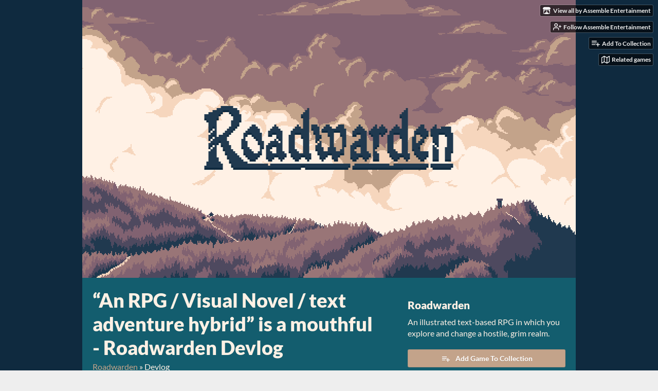

--- FILE ---
content_type: text/html
request_url: https://assemble-entertainment.itch.io/roadwarden/devlog/83004/an-rpg-visual-novel-text-adventure-hybrid-is-a-mouthful-roadwarden-devlog
body_size: 12479
content:
<!DOCTYPE HTML><html lang="en"><head><meta charset="UTF-8"/><meta content="#0f2a3f" name="theme-color"/><meta content="https://img.itch.zone/aW1nLzY3MjEzMjUucG5n/original/tW7ALp.png" property="og:image"/><link rel="icon" type="image/png" href="https://img.itch.zone/aW1nLzIwOTExNDkucG5n/32x32%23/lik9%2Bu.png"/><meta content="itch.io" property="og:site_name"/><meta content="4503599627724030" property="twitter:account_id"/><script type="application/ld+json">{"@type":"BlogPosting","publisher":{"@type":"Organization","name":"itch.io","url":"https:\/\/itch.io","logo":{"height":60,"@type":"ImageObject","url":"https:\/\/static.itch.io\/images\/org-logo.png","width":234}},"@context":"http:\/\/schema.org\/","mainEntityOfPage":{"@type":"WebPage","@id":"https:\/\/assemble-entertainment.itch.io\/roadwarden\/devlog\/83004\/an-rpg-visual-novel-text-adventure-hybrid-is-a-mouthful-roadwarden-devlog"},"dateModified":"2019-05-27T14:25:20Z","datePublished":"2019-05-27T14:25:20Z","headline":"“An RPG \/ Visual Novel \/ text adventure hybrid” is a mouthful - Roadwarden Devlog","name":"“An RPG \/ Visual Novel \/ text adventure hybrid” is a mouthful - Roadwarden Devlog","author":{"name":"Moral Anxiety Studio","url":"https:\/\/moral-anxiety.itch.io","@type":"Person"},"image":{"height":512,"@type":"ImageObject","url":"https:\/\/img.itch.zone\/aW1nLzIxNDQ3MjEucG5n\/696x512%23\/YnK%2B0F.png","width":696}}</script><meta content="@itchio" name="twitter:site"/><meta content="@MoralAnxiety" name="twitter:creator"/><meta content="“An RPG / Visual Novel / text adventure hybrid” is a mouthful - Roadwarden Devlog" name="twitter:title"/><meta content="In her Rock, Paper, Shotgun article , Jay Castello has mentioned: The game’s genre is purposefully fluid. On (...) Studio’s website, the top frequently asked question says “I can’t figure out..." name="twitter:description"/><meta content="summary_large_image" name="twitter:card"/><meta content="https://img.itch.zone/aW1nLzIxNDQ3MjEucG5n/original/eill4J.png" name="twitter:image"/><link rel="amphtml" href="https://itch.io/devlog/83004/an-rpg-visual-novel-text-adventure-hybrid-is-a-mouthful-roadwarden-devlog.amp"/><meta content="In her Rock, Paper, Shotgun article , Jay Castello has mentioned: The game’s genre is purposefully fluid. On (...) Studio’s website, the top frequently asked question says “I can’t figure out..." property="og:description"/><meta content="In her Rock, Paper, Shotgun article , Jay Castello has mentioned: The game’s genre is purposefully fluid. On (...) Studio’s website, the top frequently asked question says “I can’t figure out..." name="description"/><meta content="width=device-width, initial-scale=1" name="viewport"/><meta content="games/416214" name="itch:path"/><link rel="alternate" type="application/rss+xml" href="https://assemble-entertainment.itch.io/roadwarden/devlog.rss" title="Roadwarden Devlog"/><script type="application/ld+json">{"itemListElement":[{"position":1,"@type":"ListItem","item":{"@id":"https:\/\/assemble-entertainment.itch.io\/roadwarden","name":"Roadwarden"}},{"position":2,"@type":"ListItem","item":{"@id":"https:\/\/assemble-entertainment.itch.io\/roadwarden\/devlog","name":"Blog"}}],"@context":"http:\/\/schema.org","@type":"BreadcrumbList"}</script><title>“An RPG / Visual Novel / text adventure hybrid” is a mouthful - Roadwarden Devlog - Roadwarden by Assemble Entertainment</title><meta name="csrf_token" value="WyJ0TlZBIiwxNzY5MTI1Nzc2LCJIUE00STlLSk9TUEdDa3oiXQ==.CA0dCpmEP3xHipmNZIapoIvtRJw=" /><link rel="stylesheet" href="https://static.itch.io/game.css?1769035976"/><script type="text/javascript">window.itchio_translations_url = 'https://static.itch.io/translations';</script><script src="https://static.itch.io/lib.min.js?1769035976" type="text/javascript"></script><script src="https://static.itch.io/bundle.min.js?1769035976" type="text/javascript"></script><script id="lib_react_src" data-src="https://static.itch.io/react.min.js?1769035976"></script><script src="https://static.itch.io/game.min.js?1769035976" type="text/javascript"></script><script type="text/javascript">I.current_user = null;I.subdomain = true;</script><script type="text/javascript">if (!window.location.hostname.match(/localhost/)) {      window.dataLayer = window.dataLayer || [];
      function gtag(){dataLayer.push(arguments);}
      gtag('js', new Date());
      gtag('config', "G-36R7NPBMLS", {});
      (function(d, t, s, m) {
        s = d.createElement(t);
        s.src = "https:\/\/www.googletagmanager.com\/gtag\/js?id=G-36R7NPBMLS";
        s.async = 1;
        m = d.getElementsByTagName(t)[0];
        m.parentNode.insertBefore(s, m);
      })(document, "script");
      }</script><style id="game_theme" type="text/css">:root{--itchio_ui_bg: #2b3135;--itchio_ui_bg_dark: #252a2f}.wrapper{--itchio_font_family: Lato;--itchio_bg_color: #0f2a3f;--itchio_bg2_color: rgba(19, 93, 110, 1);--itchio_bg2_sub: #256f80;--itchio_text_color: #fff1e5;--itchio_link_color: #c3a38a;--itchio_border_color: #2c8ba0;--itchio_button_color: #c3a38a;--itchio_button_fg_color: #ffffff;--itchio_button_shadow_color: #a98970;background-color:#0f2a3f;/*! */  /* */}.inner_column{color:#fff1e5;font-family:Lato,Lato,LatoExtended,sans-serif;background-color:rgba(19, 93, 110, 1)}.inner_column ::selection{color:#ffffff;background:#c3a38a}.inner_column ::-moz-selection{color:#ffffff;background:#c3a38a}.inner_column h1,.inner_column h2,.inner_column h3,.inner_column h4,.inner_column h5,.inner_column h6{font-family:inherit;font-weight:900;color:inherit}.inner_column a,.inner_column .footer a{color:#c3a38a}.inner_column .button,.inner_column .button:hover,.inner_column .button:active{background-color:#c3a38a;color:#ffffff;text-shadow:0 1px 0px #a98970}.inner_column hr{background-color:#2c8ba0}.inner_column table{border-color:#2c8ba0}.inner_column .redactor-box .redactor-toolbar li a{color:#c3a38a}.inner_column .redactor-box .redactor-toolbar li a:hover,.inner_column .redactor-box .redactor-toolbar li a:active,.inner_column .redactor-box .redactor-toolbar li a.redactor-act{background-color:#c3a38a !important;color:#ffffff !important;text-shadow:0 1px 0px #a98970 !important}.inner_column .redactor-box .redactor-toolbar .re-button-tooltip{text-shadow:none}.game_frame{background:#256f80;/*! */  /* */}.game_frame .embed_info{background-color:rgba(19, 93, 110, 0.85)}.game_loading .loader_bar .loader_bar_slider{background-color:#c3a38a}.view_game_page .reward_row,.view_game_page .bundle_row{border-color:#256f80 !important}.view_game_page .game_info_panel_widget{background:rgba(37, 111, 128, 1)}.view_game_page .star_value .star_fill{color:#c3a38a}.view_game_page .rewards .quantity_input{background:rgba(37, 111, 128, 1);border-color:rgba(255, 241, 229, 0.5);color:#fff1e5}.view_game_page .right_col{display:block}.game_devlog_page li .meta_row .post_likes{border-color:#256f80}.game_devlog_post_page .post_like_button{box-shadow:inset 0 0 0 1px #2c8ba0}.game_comments_widget .community_post .post_footer a,.game_comments_widget .community_post .post_footer .vote_btn,.game_comments_widget .community_post .post_header .post_date a,.game_comments_widget .community_post .post_header .edit_message{color:rgba(255, 241, 229, 0.5)}.game_comments_widget .community_post .reveal_full_post_btn{background:linear-gradient(to bottom, transparent, #135d6e 50%, #135d6e);color:#c3a38a}.game_comments_widget .community_post .post_votes{border-color:rgba(255, 241, 229, 0.2)}.game_comments_widget .community_post .post_votes .vote_btn:hover{background:rgba(255, 241, 229, 0.05)}.game_comments_widget .community_post .post_footer .vote_btn{border-color:rgba(255, 241, 229, 0.5)}.game_comments_widget .community_post .post_footer .vote_btn span{color:inherit}.game_comments_widget .community_post .post_footer .vote_btn:hover,.game_comments_widget .community_post .post_footer .vote_btn.voted{background-color:#c3a38a;color:#ffffff;text-shadow:0 1px 0px #a98970;border-color:#c3a38a}.game_comments_widget .form .redactor-box,.game_comments_widget .form .click_input,.game_comments_widget .form .forms_markdown_input_widget{border-color:rgba(255, 241, 229, 0.5);background:transparent}.game_comments_widget .form .redactor-layer,.game_comments_widget .form .redactor-toolbar,.game_comments_widget .form .click_input,.game_comments_widget .form .forms_markdown_input_widget{background:rgba(37, 111, 128, 1)}.game_comments_widget .form .forms_markdown_input_widget .markdown_toolbar button{color:inherit;opacity:0.6}.game_comments_widget .form .forms_markdown_input_widget .markdown_toolbar button:hover,.game_comments_widget .form .forms_markdown_input_widget .markdown_toolbar button:active{opacity:1;background-color:#c3a38a !important;color:#ffffff !important;text-shadow:0 1px 0px #a98970 !important}.game_comments_widget .form .forms_markdown_input_widget .markdown_toolbar,.game_comments_widget .form .forms_markdown_input_widget li{border-color:rgba(255, 241, 229, 0.5)}.game_comments_widget .form textarea{border-color:rgba(255, 241, 229, 0.5);background:rgba(37, 111, 128, 1);color:inherit}.game_comments_widget .form .redactor-toolbar{border-color:rgba(255, 241, 229, 0.5)}.game_comments_widget .hint{color:rgba(255, 241, 229, 0.5)}.game_community_preview_widget .community_topic_row .topic_tag{background-color:#256f80}.footer .svgicon,.view_game_page .more_information_toggle .svgicon{fill:#fff1e5 !important}
</style></head><body data-host="itch.io" data-page_name="game.devlog_post" class=" locale_en game_layout_widget layout_widget no_theme_toggle responsive"><ul id="user_tools" class="user_tools hidden"><li><a class="action_btn view_more" href="https://assemble-entertainment.itch.io"><svg class="svgicon icon_itchio_new" viewBox="0 0 262.728 235.452" aria-hidden height="16" width="18" role="img" version="1.1"><path d="M31.99 1.365C21.287 7.72.2 31.945 0 38.298v10.516C0 62.144 12.46 73.86 23.773 73.86c13.584 0 24.902-11.258 24.903-24.62 0 13.362 10.93 24.62 24.515 24.62 13.586 0 24.165-11.258 24.165-24.62 0 13.362 11.622 24.62 25.207 24.62h.246c13.586 0 25.208-11.258 25.208-24.62 0 13.362 10.58 24.62 24.164 24.62 13.585 0 24.515-11.258 24.515-24.62 0 13.362 11.32 24.62 24.903 24.62 11.313 0 23.773-11.714 23.773-25.046V38.298c-.2-6.354-21.287-30.58-31.988-36.933C180.118.197 157.056-.005 122.685 0c-34.37.003-81.228.54-90.697 1.365zm65.194 66.217a28.025 28.025 0 0 1-4.78 6.155c-5.128 5.014-12.157 8.122-19.906 8.122a28.482 28.482 0 0 1-19.948-8.126c-1.858-1.82-3.27-3.766-4.563-6.032l-.006.004c-1.292 2.27-3.092 4.215-4.954 6.037a28.5 28.5 0 0 1-19.948 8.12c-.934 0-1.906-.258-2.692-.528-1.092 11.372-1.553 22.24-1.716 30.164l-.002.045c-.02 4.024-.04 7.333-.06 11.93.21 23.86-2.363 77.334 10.52 90.473 19.964 4.655 56.7 6.775 93.555 6.788h.006c36.854-.013 73.59-2.133 93.554-6.788 12.883-13.14 10.31-66.614 10.52-90.474-.022-4.596-.04-7.905-.06-11.93l-.003-.045c-.162-7.926-.623-18.793-1.715-30.165-.786.27-1.757.528-2.692.528a28.5 28.5 0 0 1-19.948-8.12c-1.862-1.822-3.662-3.766-4.955-6.037l-.006-.004c-1.294 2.266-2.705 4.213-4.563 6.032a28.48 28.48 0 0 1-19.947 8.125c-7.748 0-14.778-3.11-19.906-8.123a28.025 28.025 0 0 1-4.78-6.155 27.99 27.99 0 0 1-4.736 6.155 28.49 28.49 0 0 1-19.95 8.124c-.27 0-.54-.012-.81-.02h-.007c-.27.008-.54.02-.813.02a28.49 28.49 0 0 1-19.95-8.123 27.992 27.992 0 0 1-4.736-6.155zm-20.486 26.49l-.002.01h.015c8.113.017 15.32 0 24.25 9.746 7.028-.737 14.372-1.105 21.722-1.094h.006c7.35-.01 14.694.357 21.723 1.094 8.93-9.747 16.137-9.73 24.25-9.746h.014l-.002-.01c3.833 0 19.166 0 29.85 30.007L210 165.244c8.504 30.624-2.723 31.373-16.727 31.4-20.768-.773-32.267-15.855-32.267-30.935-11.496 1.884-24.907 2.826-38.318 2.827h-.006c-13.412 0-26.823-.943-38.318-2.827 0 15.08-11.5 30.162-32.267 30.935-14.004-.027-25.23-.775-16.726-31.4L46.85 124.08c10.684-30.007 26.017-30.007 29.85-30.007zm45.985 23.582v.006c-.02.02-21.863 20.08-25.79 27.215l14.304-.573v12.474c0 .584 5.74.346 11.486.08h.006c5.744.266 11.485.504 11.485-.08v-12.474l14.304.573c-3.928-7.135-25.79-27.215-25.79-27.215v-.006l-.003.002z"/></svg><span class="full_label">View all by Assemble Entertainment</span><span class="mobile_label">Creator</span></a></li><li><a class="follow_user_btn action_btn" data-user_id="4754756" href="https://itch.io/login" data-follow_url="https://assemble-entertainment.itch.io/-/follow?source=game" data-unfollow_url="https://assemble-entertainment.itch.io/-/unfollow?source=game" data-register_action="follow_user"><svg class="svgicon icon_user_plus on_follow" stroke-linejoin="round" width="18" height="18" version="1.1" viewBox="0 0 24 24" fill="none" aria-hidden stroke="currentColor" stroke-width="2" role="img" stroke-linecap="round"><path d="M16 21v-2a4 4 0 0 0-4-4H5a4 4 0 0 0-4 4v2"></path><circle cx="8.5" cy="7" r="4"></circle><line x1="20" y1="8" x2="20" y2="14"></line><line x1="23" y1="11" x2="17" y2="11"></line></svg><svg class="svgicon icon_user_check on_unfollow" stroke-linejoin="round" width="18" height="18" version="1.1" viewBox="0 0 24 24" fill="none" aria-hidden stroke="currentColor" stroke-width="2" role="img" stroke-linecap="round"><path d="M16 21v-2a4 4 0 0 0-4-4H5a4 4 0 0 0-4 4v2"></path><circle cx="8.5" cy="7" r="4"></circle><polyline points="17 11 19 13 23 9"></polyline></svg><span class="on_follow"><span class="full_label">Follow Assemble Entertainment</span><span class="mobile_label">Follow</span></span><span class="on_unfollow"><span class="full_label">Following Assemble Entertainment</span><span class="mobile_label">Following</span></span></a></li><li><a class="action_btn add_to_collection_btn" href="https://itch.io/login"><svg class="svgicon icon_collection_add2" stroke-linejoin="round" width="18" height="18" version="1.1" viewBox="0 0 24 24" fill="none" aria-hidden stroke="currentColor" stroke-width="2" role="img" stroke-linecap="round"><path d="M 1,6 H 14" /><path d="M 1,11 H 14" /><path d="m 1,16 h 9" /><path d="M 18,11 V 21" /><path d="M 13,16 H 23" /></svg><span class="full_label">Add To Collection</span><span class="mobile_label">Collection</span></a></li><li class="community_link"><a class="action_btn" href="https://assemble-entertainment.itch.io/roadwarden#comments"><svg class="svgicon icon_comment" stroke-linejoin="round" width="18" height="18" version="1.1" viewBox="0 0 24 24" fill="none" aria-hidden stroke="currentColor" stroke-width="2" role="img" stroke-linecap="round"><path d="M21 15a2 2 0 0 1-2 2H7l-4 4V5a2 2 0 0 1 2-2h14a2 2 0 0 1 2 2z" /></svg>Comments</a></li><li class="devlog_link"><a class="action_btn" href="https://assemble-entertainment.itch.io/roadwarden/devlog"><svg class="svgicon icon_news" stroke-linejoin="round" width="18" height="18" version="1.1" viewBox="0 0 24 24" fill="none" aria-hidden stroke="currentColor" stroke-width="2" role="img" stroke-linecap="round"><rect x="1" y="3" width="22" height="18" rx="2" ry="2"></rect><line x1="6" y1="8" x2="18" y2="8"></line><line x1="6" y1="12" x2="18" y2="12"></line><line x1="6" y1="16" x2="18" y2="16"></line></svg>Devlog</a></li><li><a class="action_btn related_games_btn" href="https://itch.io/games-like/416214/roadwarden" target="_blank" data-label="related_btn"><svg class="svgicon icon_map" stroke-linejoin="round" width="18" height="18" version="1.1" viewBox="0 0 24 24" fill="none" aria-hidden stroke="currentColor" stroke-width="2" role="img" stroke-linecap="round"><polygon points="1 6 1 22 8 18 16 22 23 18 23 2 16 6 8 2 1 6"></polygon><line x1="8" y1="2" x2="8" y2="18"></line><line x1="16" y1="6" x2="16" y2="22"></line></svg> <span class="full_label">Related games</span><span class="mobile_label">Related</span></a></li></ul><script type="text/javascript">new I.GameUserTools('#user_tools')</script><div id="wrapper" class="main wrapper"><div id="inner_column" class="inner_column size_very_large family_lato"><div id="header" class="header align_center has_image"><a href="https://assemble-entertainment.itch.io/roadwarden"><img src="https://img.itch.zone/aW1nLzY3MjM4MjcucG5n/original/%2BBo5DS.png" alt="Roadwarden"/></a><h1 itemprop="name" class="game_title">Roadwarden</h1></div><div id="game_devlog_post_1455307" class="game_devlog_post_page page_widget base_widget"><div class="split_columns"><div class="primary_column"><section class="post_header"><h1>“An RPG / Visual Novel / text adventure hybrid” is a mouthful - Roadwarden Devlog</h1><div class="breadcrumbs"><a href="https://assemble-entertainment.itch.io/roadwarden">Roadwarden</a> » <span>Devlog</span></div><div class="post_meta"><div class="like_button_drop" data-init="{&quot;likes_count&quot;:6,&quot;liked&quot;:false}"></div><script id="like_button_tpl" type="text/template"><div class="post_like_button"><a class="button small" data-register_action="like_blog_post" href="https://itch.io/login?intent=like_blog_post" target="_blank" rel="nofollow"><span class="icon-heart icon"></span>Like</a><% if (likes_count && likes_count > 0) { %><span class="likes_count">{{ likes_count }}</span><% } %></div></script><span title="2019-05-27 14:25:20">6 years ago</span> by <a href="https://moral-anxiety.itch.io">Moral Anxiety Studio</a><span class="author_twitter"> (<a href="https://twitter.com/MoralAnxiety">@MoralAnxiety</a>)</span><div class="post_social">Share this post: <div id="simple_social_buttons_3469534" class="simple_social_buttons_widget base_widget"><a class="bluesky_link" href="https://bsky.app/intent/compose?text=%E2%80%9CAn%20RPG%20%2F%20Visual%20Novel%20%2F%20text%20adventure%20hybrid%E2%80%9D%20is%20a%20mouthful%20-%20Roadwarden%20Devlog%20-%20Roadwarden%0Ahttps%3A%2F%2Fassemble-entertainment.itch.io%2Froadwarden%2Fdevlog%2F83004%2Fan-rpg-visual-novel-text-adventure-hybrid-is-a-mouthful-roadwarden-devlog" rel="noopener" title="Share on Bluesky..." target="_blank"><svg class="svgicon icon_bluesky" aria-label="Bluesky" viewBox="0 0 16 16" aria-hidden height="14" width="14" role="img" version="1.1"><path fill="currentColor" d="M3.468 1.948C5.303 3.325 7.276 6.118 8 7.616c.725-1.498 2.697-4.29 4.532-5.668C13.855.955 16 .186 16 2.632c0 .489-.28 4.105-.444 4.692-.572 2.04-2.653 2.561-4.504 2.246 3.236.551 4.06 2.375 2.281 4.2-3.376 3.464-4.852-.87-5.23-1.98-.07-.204-.103-.3-.103-.218 0-.081-.033.014-.102.218-.379 1.11-1.855 5.444-5.231 1.98-1.778-1.825-.955-3.65 2.28-4.2-1.85.315-3.932-.205-4.503-2.246C.28 6.737 0 3.12 0 2.632 0 .186 2.145.955 3.468 1.948Z"></path></svg><span class="screenreader_only">Share on Bluesky</span></a><a class="twitter_link" href="https://twitter.com/intent/tweet?via=MoralAnxiety&amp;url=https%3A%2F%2Fassemble-entertainment.itch.io%2Froadwarden%2Fdevlog%2F83004%2Fan-rpg-visual-novel-text-adventure-hybrid-is-a-mouthful-roadwarden-devlog&amp;text=%E2%80%9CAn%20RPG%20%2F%20Visual%20Novel%20%2F%20text%20adventure%20hybrid%E2%80%9D%20is%20a%20mouthful%20-%20Roadwarden%20Devlog%20-%20Roadwarden&amp;hashtags=indiegames" rel="noopener" target="_blank" title="Share on Twitter..."><span class="icon icon-twitter" aria-hidden="true"></span><span class="screenreader_only">Share on Twitter</span></a><a class="facebook_link" href="https://www.facebook.com/dialog/share?display=popup&amp;app_id=537395183072744&amp;href=https%3A%2F%2Fassemble-entertainment.itch.io%2Froadwarden%2Fdevlog%2F83004%2Fan-rpg-visual-novel-text-adventure-hybrid-is-a-mouthful-roadwarden-devlog&amp;quote=%E2%80%9CAn%20RPG%20%2F%20Visual%20Novel%20%2F%20text%20adventure%20hybrid%E2%80%9D%20is%20a%20mouthful%20-%20Roadwarden%20Devlog%20-%20Roadwarden" rel="noopener" title="Share on Facebook..." target="_blank"><span class="icon icon-facebook" aria-hidden="true"></span><span class="screenreader_only">Share on Facebook</span></a></div></div></div><hr/></section><section id="object_text_widget_627431" class="object_text_widget_widget base_widget user_formatted post_body"><p>In her <u><a href="https://www.rockpapershotgun.com/2019/05/19/roadwarden-is-an-upcoming-wilderness-exploration-interactive-fiction-with-a-demo-out-now/" rel="nofollow noopener" referrerpolicy="origin">Rock, Paper, Shotgun article</a></u>, Jay Castello
has mentioned:</p>
<p><em>The game’s genre is purposefully fluid. On (...) Studio’s website, the top frequently asked question says “I can’t figure out what is this game’s genre,”
to which they’ve cheerfully replied “Me neither.”</em></p>
<p>When I mention <strong>Roadwarden</strong> in my <u><a href="https://www.facebook.com/MoralAnxiety/" rel="nofollow noopener" referrerpolicy="origin">Facebook</a></u> posts or on <u><a href="http://twitter.com/moralanxiety" rel="nofollow noopener" referrerpolicy="origin">Twitter</a></u>, I usually struggle describing it. I keep saying things like “RPG / Visual Novel / text adventure hybrid”, but it’s not very... marketable. I like to
use “interactive fiction”, which is arguably correct and sounds fine, but it doesn’t explain well what the player does in the game.<br></p>
<p>The main goal of this post is to sink deeper into this topic: how could we label <strong>Roadwarden</strong>? And what it actually is?<br></p>
<p>By the way, during the next couple of days I want to update the game’s demo. It’s going to be awesome.<br></p>
<p><strong><img src="https://img.itch.zone/aW1nLzIxNDQ3MTEucG5n/original/4eqZwU.png" loading="lazy"><br></strong></p><p><strong>Why am I looking for a label?</strong><br></p>
<p>Why is the label important? Is it just because it’s convenient for social media ads?<br></p>
<p>When we categorize a game, we also set up the player’s expectations. If we call a game an endless runner, we make a <strong>promise</strong>. We claim that it’ll be easy to learn and hard to master, with a very stable pacing, without pointless plot and accessible from your phone. Sure, some endless runners can diverse
from this premise or even completely fail at executing it, but making this label is an act of communication. Here is what I have to offer. Are yo interested?<br></p>
<p>And while <strong>Roadwarden</strong> fits into various <em>definitions</em> of specific genres, it makes <em>promises</em> that are not as commonly associated with its labels. It has an experimental approach to role-playing. Violence, that’s always plot-related and significant, not grindy. Exploration of
a grim, detailed and consistent setting, but not a very heroic one. Dialogues used as the core of the experience, not just a tool. Humble adventures of a regular person in a world that overwhelms it. And I try to avoid common
tropes in my story.</p>
<p>And I never ask myself “is it OK to add this new feature? after all, it’s not popular in this genre!”. I add everything that helps me make a better game. I put the experience above the marketing
convenience.</p>
<p>A&nbsp;term “video game RPG” is famous for being a very vague label, pretty much impossible to define. It’s one of the most diverse branches of gaming. Every person plays RPGs for different reasons,
thou we could probably make a list like 1) a complex story with possible side quests, 2) some character progression (both story-wise and through XP-like mechanics), 3) combat and exploration. If you prefer western games, you’ll
probably enjoy 4) having important decisions. And you probably like 5) fantasy, eventually science-fiction with fantasy elements.</p>
<p>Sure, there’s a lot of variety - we have action RPGs, text-based RPGs, tactical RPGs, dungeon crawlers, rouge-likes... It’s really weird that the same label somehow covers <strong>The Witcher 3</strong>, <strong>Undertale</strong>, <strong>Final Fantasy VI</strong> and <strong>Wizardry</strong> from 1981, yet not <strong>Far Cry Primal</strong>, but that’s because these games are classified by an objective definition of a genre. We just try to say:
“if you like X, you may also like Y. they’re kind of similar”.</p>
<p><img src="https://img.itch.zone/aW1nLzIxNDQ3MTMucG5n/original/cYZkt4.png" loading="lazy"><br></p>
<p><strong>Roadwarden as an RPG</strong></p>
<p>When I develop <strong>Roadwarden</strong> I’m interested in things that most RPGs consider unimportant. And I don’t mean something like “I care about story, and
These Other Games are all about combat”! That would be a silly statement. But I put an emphasis on aspects of the story which are often marginalized.</p>
<p>For example, in most RPGs you simply kill things (<em>in self-defense!</em>) and grind XP to get stronger. You can kill 10 packs of wolves and 25 boars and it means absolutely nothing.
You’re just overcoming a barrier while trying to get a new level or reach the other side of the forest. Killing these enemies won’t be considered animal cruelty. Won’t destroy the balance of the nearby forests.
Won’t starve the villagers. These animals are not Really a part of the story.</p>
<p>In <strong>Roadwarden</strong>, bandits don’t randomly spawn and die without influencing the plot. They are not some random loot waiting to drop on the floor for the player’s
convenience. They have families, friends, goals, story behind them. They don’t want to kill you - they want your stuff. And they’ll try to rob you only if they know you can’t beat them. Without an unfair
advantage they wouldn’t put themselves at risk.</p>
<p>In my game, violence means something. Nobody here dreams about it, aside of the most terrible, wicked people. Every death leaves a void, and void should be haunting.</p>
<p>In most RPGs you find a tavern, buy a potion and leave. In <strong>Roadwarden</strong> you spend 15 minutes talking to the innkeeper, and he’s not there just to give you a quest.
He wants to know more about you. He wants to know what news you’re bringing. And if you can be trusted.</p>
<p>Also, potions in this game are rare and have taste. And aroma.</p>
<p>Your character isn’t going to have one hundred thousand coins at the end of the game, nor murder two thousand creatures to save a village inhabited by 30 NPCs. They characters are not waiting for The
Chosen One or a master of martial marts that can save them. You’re just someone who tries to change your own life by doing something risky, in a realm that’s filled with people who don’t even know if they
want you here.</p>
<p>Your character is a part of the world they live in. And I think most RPGs don’t do a good work reflecting this idea. Immersion should be something more than the constant pursue of better graphics, cinematics
and more “freedom”.</p>
<p>So while Roadwarden is still a game that includes combat, trade, exploration, unlocking new abilities and building your character, it’s all put in a new context. And there’s a good chance that
a portion of RPG fans wouldn’t be satisfied with something this different. I try to encourage them to take a look... But I don’t want anyone to feel cheated.</p>
<p><img src="https://img.itch.zone/aW1nLzIxNDQ3MTQucG5n/original/bikcaE.png" loading="lazy"><br></p>
<p><strong>Roadwarden as a Visual Novel</strong></p>
<p><strong>Roadwarden </strong>may also not be a perfect fit for many Visual Novel fans, even though it involves a lot of narration, descriptions and dialogues supported by limited visuals.
<strong>Roadwarden </strong>has fewer gameplay elements than most RPGs, but way more than most VNs - it even introduces simple survival mechanics.</p>
<p>Also, the story is non-linear - it’s very complex (what doesn’t mean “long”) and modified by how the player moves around the map. Many VNs introduce story branching, but I’m
pushing it unusually far. And, of course, <strong>Roadwarden </strong>has way more choices than most VNs, even though some of these choices are focused on role-playing alone and don’t impact
the game’s mechanics.</p>
<p>Not only that, but the visual style and the lack of common tropes that are appealing for the core VN-fanbase can be a big problem. I was even asked a couple of times if my game will involve any romantic relationships.
Sure, there are successful VNs that don’t involve porn (<strong>VA-11 Hall-A</strong>), romance (<strong>Ace Attorney</strong>), manga-style drawings (<strong>Cinders</strong>), nor Best Girls (<strong>2064</strong>), so I’m not saying it’s impossible to make one and prosper. But it’s playing against the odds.</p>
<p>All these things push me into being very careful here, and I usually feel that I should say something like “it’s a Visual Novel, BUT...” </p>
<p><img src="https://img.itch.zone/aW1nLzIxNDQ3MTUucG5n/original/bvdiu9.png" loading="lazy"><br></p>
<p><strong>Roadwarden as an adventure game</strong></p>
<p>So let’s make a step back. There’s an argument to be made that Visual Novels are a sub-genre of (or rather, an evolution of) a more interactive label. Here’s how Wikipedia defines the adventure
games:</p>
<p><em>(...) a video game in which the player assumes the role of a protagonist in an interactive story driven by exploration and puzzle-solving.</em></p>
<p><img src="https://img.itch.zone/aW1nLzIxNDQ3MTgucG5n/original/zyPIM7.png" loading="lazy"><br></p>
<p>That works, doesn’t it? It’s also fair to say that such a definition is very vague and doesn’t even exclude RPGs or games like <strong>Half-Life</strong>. <strong>Quest for Glory </strong>series, for example, is usually considered to have “RPG elements” or gets classified as a <em>hybrid </em>of both an adventure game and an RPG.</p>
<p>This vagueness opens adventure games for many subgenres, and <strong>Roadwarden </strong>graciously falls into a couple of them at once. It has scenes with text parsers, typical for
interactive fiction, but its advanced dialogue choices could even categorize it as digital gamebook (CYOA-like). Probably a better option for us is a “graphic adventure game”, since there are Some graphics and
few ways to interact with the game - parsers, in-game “buttons”, dialogue choices.</p>
<p>I have a pleasure to be a part of few adventure game communities and there’s usually a small range of titles that are constantly mentioned as the “classic” adventure games. Point &amp; clicks
(<strong>Monkey Island</strong>, <strong>Grim Fandango</strong>), graphic games with parsers commands (<strong>King’s Quest</strong>), sometimes games like <strong>Myst</strong>...</p>
<p>Text adventure games, while accepted, are not really discussed often. And it’s difficult to make silly memes about them, so they are a bit obsolete. However, a group focused specifically on text adventure
games really doesn’t care about graphics.</p>
<p>It feels to me like there Should be a spectrum of graphics vs. text, and of visible interface vs. text parsers. But it’s not the case. Text adventures and graphic adventures are almost in different
worlds - not because of what they are, but rather because of what communities surround them. And, once again, <strong>Roadwarden </strong>is in between. It’s not just a hybrid of an RPG and an adventure game, it’s also a hybrid of a text adventure game and a graphic adventure game.</p>
<p><img src="https://img.itch.zone/aW1nLzIxNDQ3MTkucG5n/original/5rhnm9.png" loading="lazy"><br></p>
<p><strong>Roadwarden is a hybrid, and that’s not sexy</strong></p>
<p>In conclusion, here are some of the genres that I think are strongly present in <strong>Roadwarden</strong>:</p>
<p><span>· </span>RPG; </p>
<p><span>· </span>Visual Novel;</p>
<p><span>· </span>text adventure game;</p>
<p><span>· </span>graphic adventure game;</p>
<p><span>· </span>digital gamebook.</p>
<p>Also, I heard opinions that “it feels a lot like a tabletop RPG”. What makes me happy, since it’s intentional.</p>
<p>Some of my game’s features are not exclusive to any specific genre. All of the labels I’ve listed tend to be story-heavy and support their plot with dialogues (or even narration), often include
inventory management, allow you to role-play a protagonist and tend to use fantasy settings. Others, however, are genre specific: parsers, open world exploration, mechanically progressing protagonist, simplified visuals, resource
management...</p>
<p><strong>Roadwarden</strong> is a hybrid, what means it’s going to have a problem appealing to fans of a specific genre. Yet, at the same time, it’s a game that’s
not restricted by its labels - and I don’t think genres should limit our designs. My game can include all the things it needs. It can be unusual, experiment and creatively look for new ways to explore.</p>
<p>I just hope I can earn your trust.</p><p><img src="https://img.itch.zone/aW1nLzIxNDQ3MjAucG5n/original/vEXqBx.png" loading="lazy"><br></p></section><section class="game_download"><h2>Get Roadwarden</h2><div id="game_downloader_6340679" class="game_downloader_widget base_widget"><a class="button buy_btn" href="https://assemble-entertainment.itch.io/roadwarden/purchase">Buy Now</a><span class="buy_message"><span itemprop="price" class="dollars">$10.99 USD</span><span class="sub"> or more</span></span></div></section></div><div class="game_metadata"><section><h3>Roadwarden</h3><p>An illustrated text-based RPG in which you explore and change a hostile, grim realm.</p></section><section class="add_collection_row"><a class="button add_to_collection_btn" data-register_action="add_to_collection" href="https://assemble-entertainment.itch.io/roadwarden/add-to-collection"><span class="icon icon-playlist_add"></span>Add Game To Collection</a></section><section><div id="game_info_panel_4034810" class="game_info_panel_widget base_widget"><table><tbody><tr><td>Status</td><td><a href="https://itch.io/games/released">Released</a></td></tr><tr>Assemble Entertainment<td>Publisher</td><td></td></tr><tr><td>Author</td><td><a href="https://assemble-entertainment.itch.io">Assemble Entertainment</a></td></tr><tr><td>Genre</td><td><a href="https://itch.io/games/genre-rpg">Role Playing</a>, <a href="https://itch.io/games/genre-adventure">Adventure</a>, <a href="https://itch.io/games/genre-visual-novel">Visual Novel</a></td></tr><tr><td>Tags</td><td><a href="https://itch.io/games/tag-2d">2D</a>, <a href="https://itch.io/games/tag-dark">Dark</a>, <a href="https://itch.io/games/tag-fantasy">Fantasy</a>, <a href="https://itch.io/games/tag-isometric">Isometric</a>, <a href="https://itch.io/games/tag-meaningful-choices">Meaningful Choices</a>, <a href="https://itch.io/games/tag-pixel-art">Pixel Art</a></td></tr><tr><td>Languages</td><td><a href="https://itch.io/games/lang-en">English</a></td></tr></tbody></table></div></section><section class="more_posts"><h3>More posts</h3><ul><li><a href="https://assemble-entertainment.itch.io/roadwarden/devlog/796432/the-final-update">The Final Update</a><div class="post_date"><abbr title="12 September 2024 @ 13:08 UTC"><span class="icon icon-stopwatch" aria-hidden="true"></span> Sep 12, 2024</abbr></div></li><li><a href="https://assemble-entertainment.itch.io/roadwarden/devlog/595762/roadwarden-1131-ae-patch-notes">Roadwarden 1.1.31 AE patch notes</a><div class="post_date"><abbr title="18 September 2023 @ 12:36 UTC"><span class="icon icon-stopwatch" aria-hidden="true"></span> Sep 18, 2023</abbr></div></li><li><a href="https://assemble-entertainment.itch.io/roadwarden/devlog/588445/roadwarden-anniversary-update">Roadwarden Anniversary Update</a><div class="post_date"><abbr title="13 September 2023 @ 13:55 UTC"><span class="icon icon-stopwatch" aria-hidden="true"></span> Sep 13, 2023</abbr></div></li><li><a href="https://assemble-entertainment.itch.io/roadwarden/devlog/454716/roadwarden-patch-1066">Roadwarden - Patch 1.0.66</a><div class="post_date"><abbr title="22 November 2022 @ 09:55 UTC"><span class="icon icon-stopwatch" aria-hidden="true"></span> Nov 22, 2022</abbr></div></li><li><a href="https://assemble-entertainment.itch.io/roadwarden/devlog/443517/roadwarden-patch-1065">Roadwarden - Patch 1.0.65</a><div class="post_date"><abbr title="25 October 2022 @ 05:56 UTC"><span class="icon icon-stopwatch" aria-hidden="true"></span> Oct 25, 2022</abbr></div></li><li><a href="https://assemble-entertainment.itch.io/roadwarden/devlog/435543/roadwarden-patch-106">Roadwarden - Patch 1.0.6</a><div class="post_date"><abbr title="04 October 2022 @ 13:56 UTC"><span class="icon icon-stopwatch" aria-hidden="true"></span> Oct 04, 2022</abbr></div></li><li><a href="https://assemble-entertainment.itch.io/roadwarden/devlog/432220/roadwarden-patch-105">Roadwarden - Patch 1.0.5</a><div class="post_date"><abbr title="26 September 2022 @ 12:30 UTC"><span class="icon icon-stopwatch" aria-hidden="true"></span> Sep 26, 2022</abbr></div></li><li><a href="https://assemble-entertainment.itch.io/roadwarden/devlog/429628/roadwarden-patch-103">Roadwarden - Patch 1.0.3</a><div class="post_date"><abbr title="19 September 2022 @ 09:27 UTC"><span class="icon icon-stopwatch" aria-hidden="true"></span> Sep 19, 2022</abbr></div></li><li><a href="https://assemble-entertainment.itch.io/roadwarden/devlog/428525/roadwarden-patch-102">Roadwarden - Patch 1.0.2</a><div class="post_date"><abbr title="16 September 2022 @ 12:33 UTC"><span class="icon icon-stopwatch" aria-hidden="true"></span> Sep 16, 2022</abbr></div></li><li><a href="https://assemble-entertainment.itch.io/roadwarden/devlog/427070/roadwarden-released-the-new-trailer">Roadwarden Released! + The New Trailer</a><div class="post_date"><abbr title="12 September 2022 @ 13:07 UTC"><span class="icon icon-stopwatch" aria-hidden="true"></span> Sep 12, 2022</abbr></div></li></ul><p><a class="forward_link" href="https://assemble-entertainment.itch.io/roadwarden/devlog">See all posts</a></p></section></div></div><div id="game_comments_7067316" class="game_comments_widget base_widget"><h2 id="comments">Leave a comment</h2><p class="form_placeholder"><a href="https://itch.io/login" data-register_action="comment">Log in with itch.io</a> to leave a comment.</p><div id="community_topic_posts_290119" class="community_topic_posts_widget base_widget"><div id="community_post_list_1241231" class="community_post_list_widget base_widget"><script id="vote_counts_tpl" type="text/template"><% if (up_score > 0) { %><span class="upvotes">(+{{up_score}})</span><% } %><% if (down_score > 0) { %><span class="downvotes">(-{{down_score}})</span><% } %></script></div></div></div></div><div id="view_game_footer" class="footer"><a class="icon_logo" href="https://itch.io/"><svg class="svgicon icon_itchio_new" viewBox="0 0 262.728 235.452" aria-hidden height="17" width="20" role="img" version="1.1"><path d="M31.99 1.365C21.287 7.72.2 31.945 0 38.298v10.516C0 62.144 12.46 73.86 23.773 73.86c13.584 0 24.902-11.258 24.903-24.62 0 13.362 10.93 24.62 24.515 24.62 13.586 0 24.165-11.258 24.165-24.62 0 13.362 11.622 24.62 25.207 24.62h.246c13.586 0 25.208-11.258 25.208-24.62 0 13.362 10.58 24.62 24.164 24.62 13.585 0 24.515-11.258 24.515-24.62 0 13.362 11.32 24.62 24.903 24.62 11.313 0 23.773-11.714 23.773-25.046V38.298c-.2-6.354-21.287-30.58-31.988-36.933C180.118.197 157.056-.005 122.685 0c-34.37.003-81.228.54-90.697 1.365zm65.194 66.217a28.025 28.025 0 0 1-4.78 6.155c-5.128 5.014-12.157 8.122-19.906 8.122a28.482 28.482 0 0 1-19.948-8.126c-1.858-1.82-3.27-3.766-4.563-6.032l-.006.004c-1.292 2.27-3.092 4.215-4.954 6.037a28.5 28.5 0 0 1-19.948 8.12c-.934 0-1.906-.258-2.692-.528-1.092 11.372-1.553 22.24-1.716 30.164l-.002.045c-.02 4.024-.04 7.333-.06 11.93.21 23.86-2.363 77.334 10.52 90.473 19.964 4.655 56.7 6.775 93.555 6.788h.006c36.854-.013 73.59-2.133 93.554-6.788 12.883-13.14 10.31-66.614 10.52-90.474-.022-4.596-.04-7.905-.06-11.93l-.003-.045c-.162-7.926-.623-18.793-1.715-30.165-.786.27-1.757.528-2.692.528a28.5 28.5 0 0 1-19.948-8.12c-1.862-1.822-3.662-3.766-4.955-6.037l-.006-.004c-1.294 2.266-2.705 4.213-4.563 6.032a28.48 28.48 0 0 1-19.947 8.125c-7.748 0-14.778-3.11-19.906-8.123a28.025 28.025 0 0 1-4.78-6.155 27.99 27.99 0 0 1-4.736 6.155 28.49 28.49 0 0 1-19.95 8.124c-.27 0-.54-.012-.81-.02h-.007c-.27.008-.54.02-.813.02a28.49 28.49 0 0 1-19.95-8.123 27.992 27.992 0 0 1-4.736-6.155zm-20.486 26.49l-.002.01h.015c8.113.017 15.32 0 24.25 9.746 7.028-.737 14.372-1.105 21.722-1.094h.006c7.35-.01 14.694.357 21.723 1.094 8.93-9.747 16.137-9.73 24.25-9.746h.014l-.002-.01c3.833 0 19.166 0 29.85 30.007L210 165.244c8.504 30.624-2.723 31.373-16.727 31.4-20.768-.773-32.267-15.855-32.267-30.935-11.496 1.884-24.907 2.826-38.318 2.827h-.006c-13.412 0-26.823-.943-38.318-2.827 0 15.08-11.5 30.162-32.267 30.935-14.004-.027-25.23-.775-16.726-31.4L46.85 124.08c10.684-30.007 26.017-30.007 29.85-30.007zm45.985 23.582v.006c-.02.02-21.863 20.08-25.79 27.215l14.304-.573v12.474c0 .584 5.74.346 11.486.08h.006c5.744.266 11.485.504 11.485-.08v-12.474l14.304.573c-3.928-7.135-25.79-27.215-25.79-27.215v-.006l-.003.002z"/></svg></a><a href="https://itch.io/">itch.io</a><span class="dot">·</span><a href="https://assemble-entertainment.itch.io">View all by Assemble Entertainment</a><span class="dot">·</span><a class="report_game_btn" href="javascript:void(0);" data-lightbox_url="https://assemble-entertainment.itch.io/roadwarden/report">Report</a><div class="breadcrumbs"><a href="https://assemble-entertainment.itch.io/roadwarden">Roadwarden</a> › <a href="https://assemble-entertainment.itch.io/roadwarden/devlog">Blog</a></div></div></div></div><script type="text/javascript">I.setup_layout()</script><script id="loading_lightbox_tpl" type="text/template"><div aria-live="polite" class="lightbox loading_lightbox"><div class="loader_outer"><div class="loader_label">Loading</div><div class="loader_bar"><div class="loader_bar_slider"></div></div></div></div></script><script type="text/javascript">init_GameInfoPanel('#game_info_panel_4034810', null);new I.CommunityViewTopic('#community_topic_posts_290119', {"report_url":"https:\/\/itch.io\/post\/:post_id\/report"});init_GameDevlogPost('#game_devlog_post_1455307', null);
I.setup_page();</script></body></html>